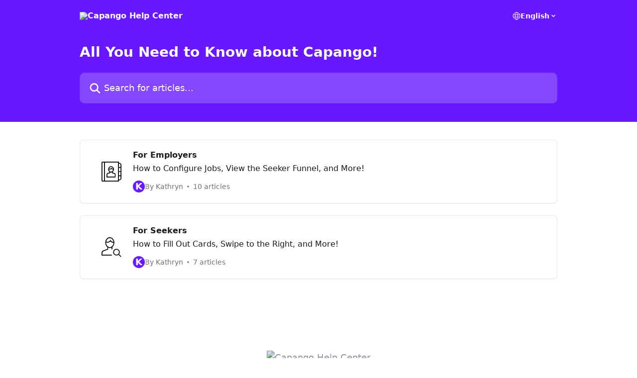

--- FILE ---
content_type: image/svg+xml
request_url: https://intercom.help/capango/assets/svg/icon:user-search/000000
body_size: -599
content:
<svg xmlns="http://www.w3.org/2000/svg" viewBox="0 0 48 48" style="stroke: #000000;">
  <g stroke-width="2" fill="none" fill-rule="evenodd">
    <path d="M25 29v-5.667m-10 .083V29L4.98 32.578A6 6 0 0 0 1 38.228v4.77h24"/>
    <path d="M29.977 13c0 6.627-4.477 12-10 12-5.522 0-10-5.373-10-12 0-6.628 4.478-12 10-12 5.523 0 10 5.372 10 12z"/>
    <path d="M29.938 11.926c-.336.04-.62.008-.96.073-3.408.653-5.596-.58-7.47-3.86-1.125 2.153-4.64 3.86-7.53 3.86a8.13 8.13 0 0 1-3.894-.95M43 36a7 7 0 1 1-14 0 7 7 0 0 1 14 0zm4 11l-6-6"/>
  </g>
</svg>

--- FILE ---
content_type: image/svg+xml
request_url: https://intercom.help/capango/assets/svg/icon:user-contact/000000
body_size: -564
content:
<svg xmlns="http://www.w3.org/2000/svg" viewBox="0 0 48 48" style="stroke: #000000;">
  <g stroke-width="2" fill="none" fill-rule="evenodd">
    <path d="M41 47H7V1h34v46zM7 1H3c-1.1 0-2 .9-2 2v42c0 1.1.9 2 2 2h4"/>
    <path d="M26 24.22V27l5.076 1.45C32.136 28.754 33 29.9 33 31v6H13v-6c0-1.1.865-2.247 1.922-2.55L20 27v-2.75"/>
    <path d="M29 18.542c0 3.613-2.688 6.543-6 6.543-3.315 0-6-2.93-6-6.543C17 14.93 19.685 12 23 12c3.312 0 6 2.93 6 6.542z"/>
    <path d="M28.938 17.352c-1 1-3.86.996-4.938-1.01-2 2-5.25 2-6.87.857M41 4h2c2.2 0 4 1.8 4 4v6h-6m0 0h6v10h-6m0 0h6v10h-6m0 0h6v6c0 2.2-1.8 4-4 4h-2"/>
  </g>
</svg>